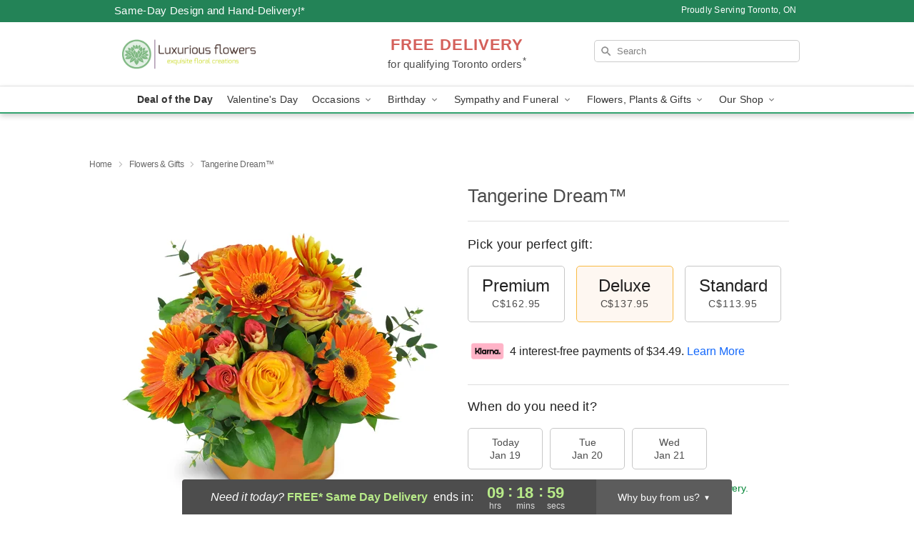

--- FILE ---
content_type: text/html; charset=UTF-8
request_url: https://www.luxuriousflowers.ca/storefronts/datesClosed?fcplus=0
body_size: 820
content:
{"no_delivery_dates":["2026-01-04","2026-01-11","2026-01-18","2026-01-25","2026-02-01","2026-02-08","2026-02-15","2026-02-22","2026-03-01","2026-03-08","2026-03-15","2026-03-22","2026-03-29","2026-04-05","2026-04-12","2026-04-19","2026-04-26"],"no_pickup_dates":["2026-01-01","2026-01-02","2026-01-03","2026-01-04","2026-01-05","2026-01-06","2026-01-07","2026-01-08","2026-01-09","2026-01-10","2026-01-11","2026-01-12","2026-01-13","2026-01-14","2026-01-15","2026-01-16","2026-01-17","2026-01-18","2026-01-19","2026-01-20","2026-01-21","2026-01-22","2026-01-23","2026-01-24","2026-01-25","2026-01-26","2026-01-27","2026-01-28","2026-01-29","2026-01-30","2026-01-31","2026-02-01","2026-02-02","2026-02-03","2026-02-04","2026-02-05","2026-02-06","2026-02-07","2026-02-08","2026-02-09","2026-02-10","2026-02-11","2026-02-12","2026-02-13","2026-02-14","2026-02-15","2026-02-16","2026-02-17","2026-02-18","2026-02-19","2026-02-20","2026-02-21","2026-02-22","2026-02-23","2026-02-24","2026-02-25","2026-02-26","2026-02-27","2026-02-28","2026-03-01","2026-03-02","2026-03-03","2026-03-04","2026-03-05","2026-03-06","2026-03-07","2026-03-08","2026-03-09","2026-03-10","2026-03-11","2026-03-12","2026-03-13","2026-03-14","2026-03-15","2026-03-16","2026-03-17","2026-03-18","2026-03-19","2026-03-20","2026-03-21","2026-03-22","2026-03-23","2026-03-24","2026-03-25","2026-03-26","2026-03-27","2026-03-28","2026-03-29","2026-03-30","2026-03-31","2026-04-01","2026-04-02","2026-04-03","2026-04-04","2026-04-05","2026-04-06","2026-04-07","2026-04-08","2026-04-09","2026-04-10","2026-04-11","2026-04-12","2026-04-13","2026-04-14","2026-04-15","2026-04-16","2026-04-17","2026-04-18","2026-04-19","2026-04-20","2026-04-21","2026-04-22","2026-04-23","2026-04-24","2026-04-25","2026-04-26","2026-04-27","2026-04-28","2026-04-29"],"delivery_cutoff_difference":{"y":0,"m":0,"d":0,"h":9,"i":19,"s":1,"f":0.695233,"weekday":0,"weekday_behavior":0,"first_last_day_of":0,"invert":1,"days":0,"special_type":0,"special_amount":0,"have_weekday_relative":0,"have_special_relative":0},"pickup_cutoff_difference":{"y":0,"m":0,"d":0,"h":13,"i":19,"s":1,"f":0.695233,"weekday":0,"weekday_behavior":0,"first_last_day_of":0,"invert":1,"days":0,"special_type":0,"special_amount":0,"have_weekday_relative":0,"have_special_relative":0},"pickup_cutoff":"4:00 PM EDT","delivery_cutoff":"12:00 PM EDT","delivery_today":true,"pickup_today":false,"pickup_disabled":true,"delivery_disabled":false,"delivery_cutoff_diff_next":{"y":0,"m":0,"d":1,"h":9,"i":19,"s":1,"f":0.682004,"weekday":0,"weekday_behavior":0,"first_last_day_of":0,"invert":1,"days":1,"special_type":0,"special_amount":0,"have_weekday_relative":0,"have_special_relative":0},"delivery_next_100hr":true}